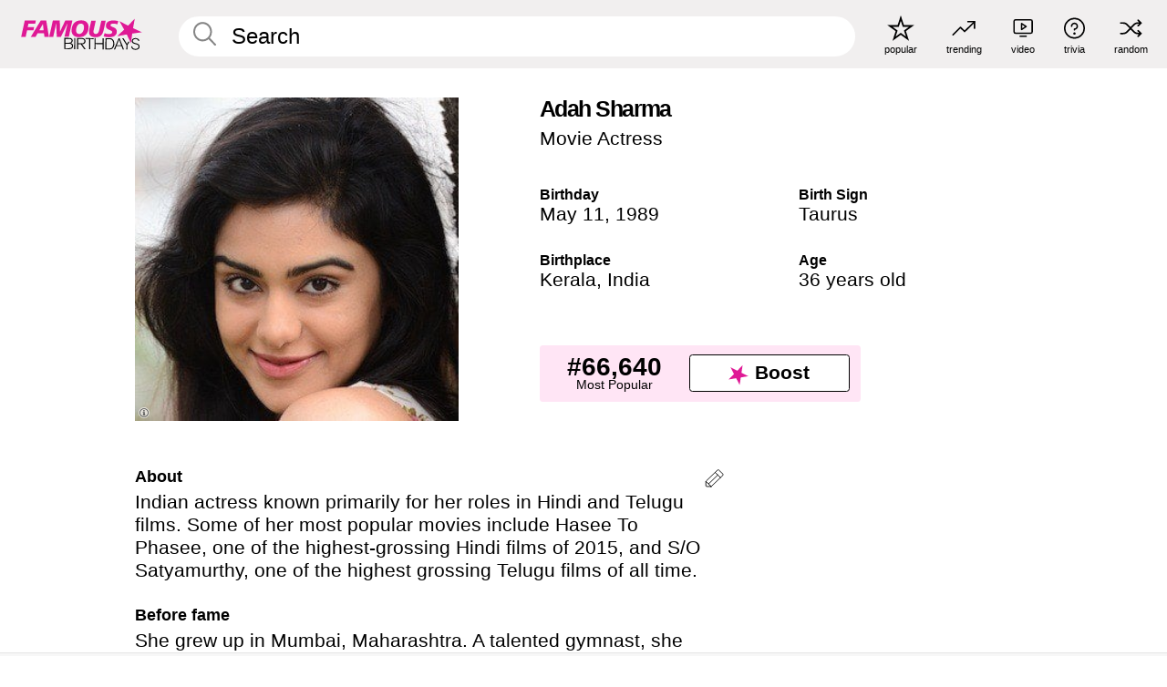

--- FILE ---
content_type: text/plain;charset=UTF-8
request_url: https://c.pub.network/v2/c
body_size: -269
content:
85291d51-c628-4757-87ab-c84c99a5251b